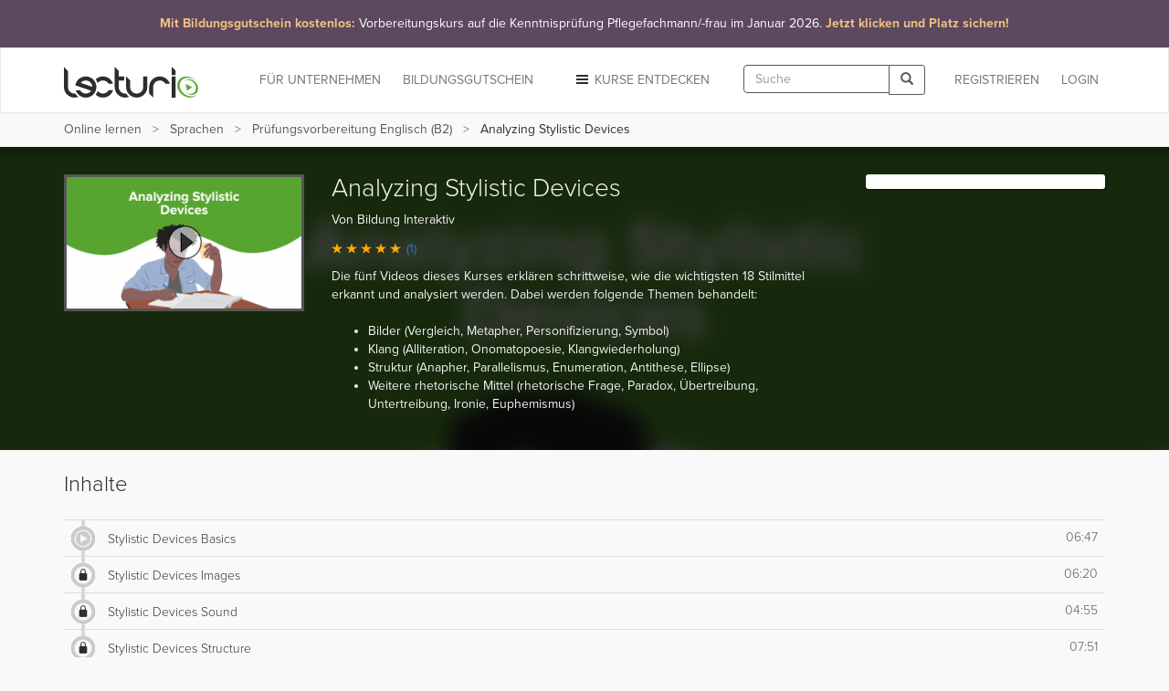

--- FILE ---
content_type: text/html; charset=utf-8
request_url: https://www.lecturio.de/sprachen/stylistic-devices.kurs
body_size: 20319
content:


















    
    



<!DOCTYPE html>
<html lang="de">
<head>
    <script src="//code.jquery.com/jquery-1.11.3.min.js"></script>
    <!-- head start -->
        <!-- SA cookie-pro-snippet start -->
<!-- OneTrust Cookies Consent Notice start -->
<script type="text/javascript" src="https://cookie-cdn.cookiepro.com/consent/6c7b6c3c-e319-4e8d-b52e-cceb5fd7d298/OtAutoBlock.js"></script>
<script src="https://cookie-cdn.cookiepro.com/scripttemplates/otSDKStub.js" data-document-language="true" type="text/javascript" charset="UTF-8" data-domain-script="6c7b6c3c-e319-4e8d-b52e-cceb5fd7d298"></script>
<script type="text/javascript">
function OptanonWrapper() { }
</script>
<!-- OneTrust Cookies Consent Notice end -->
<!-- SA cookie-pro-snippet end -->

<link rel="stylesheet" href="https://use.typekit.net/rtt6uut.css">
<!--[if lte IE 9]>
<script type="text/javascript" src="/themes/main/javascripts/addAtobFunction.js"></script><![endif]-->
<script type="text/javascript">

/* <![CDATA[ */
var globalVars = {
    isAuth: false,
    loginLink: "/anmelden.html",
    isLecturioInstitutionContext: Boolean(1)
};
  
var ApiUrls = {
    accessibleContent: atob('L2FwaS9kZS9sYXRlc3QvaHRtbDUvb3ZlcnZpZXcvYWNjZXNzaWJsZS5qc29uP3VzZXJfbGVhcm5fcHJvZ3Jlc3M9MQ=='),
    coursesInPA: atob('L2FwaS9kZS9sYXRlc3QvaHRtbDUvcGVyc29uYWwtYXJlYS9jb3Vyc2VzL3RyeS5qc29u'),
    courseRelation: atob('L2FwaS9kZS9sYXRlc3QvaHRtbDUvY291cnNlL19fUkVQTEFDRV9DT1VSU0VfSURfXy9yZWxhdGlvbi5qc29u'),
    courseContent: atob('L2FwaS9kZS9sYXRlc3QvaHRtbDUvY291cnNlL2NvbnRlbnQvX19SRVBMQUNFX0NPVVJTRV9OT1JNQUxJWkVEX1RJVExFX18uanNvbj91c2VyX2xlYXJuX3Byb2dyZXNzPTE='),
    courseLastPosition: atob('L2FwaS9kZS9sYXRlc3QvaHRtbDUvY291cnNlL19fUkVQTEFDRV9DT1VSU0VfSURfXy9sYXN0LXBvc2l0aW9uLmpzb24='),
    courseStartPosition: atob('L2FwaS9kZS9sYXRlc3QvaHRtbDUvY291cnNlL19fUkVQTEFDRV9DT1VSU0VfSURfXy9zdGFydC1wb3NpdGlvbi5qc29u')
};

var ApiUrlParamPlaceholders = {
    courseId : '__REPLACE_COURSE_ID__',
    courseNormalizedTitle: '__REPLACE_COURSE_NORMALIZED_TITLE__'
};

var WebUrls = {
    resumeUrl: atob('L19fU1VCUE9SVEFMX05PUk1BTElaRURfVElUTEVfXy9fX0xFQ1RVUkVfTk9STUFMSVpFRF9USVRMRV9fLnZvcnRyYWc/dXJsX3BhcmFtcz1fX1VSTF9QQVJBTVNfXyMvX19USU1FX18='),
    lectureCourseCombinationResumeUrl: atob('L3NwcmFjaGVuL19fTEVDVFVSRV9DT1VSU0VfQ09NQklOQVRJT05fXy9fX0xFQ1RVUkVfTk9STUFMSVpFRF9USVRMRV9fLnZvcnRyYWc/dXJsX3BhcmFtcz1fX1VSTF9QQVJBTVNfXyMvX19USU1FX18='),
    lectureAutostartUrl: atob('L19fU1VCUE9SVEFMX05PUk1BTElaRURfVElUTEVfXy9fX0xFQ1RVUkVfTk9STUFMSVpFRF9USVRMRV9fLnZvcnRyYWc='),
    certificateUrl: atob('L2RlL3VzZXIvZG93bmxvYWQvY291cnNlLWNlcnRpZmljYXRlL19fUkVQTEFDRV9DT1VSU0VfTk9STUFMSVpFRF9USVRMRV9f'),
    addCourseReview: atob('L2RlL2lucHV0L2FkZC1uZXctY291cnNlLXJldmlldy9fX1BST0RVQ1RfSURfXy9fX1BST0RVQ1RfUkFUSU5HX18='),
    previewCourseReview: atob('L2RlL2lucHV0L2NvdXJzZS1yZXZpZXcvX19QUk9EVUNUX0lEX18='),
    reviewCourseForm: atob('L2RlL3Jldmlldy9jb3Vyc2UtZm9ybS9fX1BST0RVQ1RfSURfXw==')
};

var WebUrlParamPlaceholders = {
    subportalNormalizedTitle: '__SUBPORTAL_NORMALIZED_TITLE__',
    lectureCourseCombination: '__LECTURE_COURSE_COMBINATION__',
    lectureNormalizedTitle: '__LECTURE_NORMALIZED_TITLE__',
    urlParameters: '?url_params=__URL_PARAMS__',
    time: '__TIME__',
    productId: '__PRODUCT_ID__',
    productRating: '__PRODUCT_RATING__'
};

var LectureData = {};

var jsMessages = {};

    var partner_code = '';

  var type_of_visitor = 'new';

  var playerEndLectureAB = false;
/* ]]> */
</script>

    

    <!-- Google Tag Manager -->
<script type="text/javascript">
    var dataLayer = window.dataLayer || [];
    dataLayer.push(...[])
    dataLayer.push(...[]);
    dataLayer.push({"PageType":"CoursePage","ProductID":5159,"Subportal":"sprachen","Categorie":"","ProductName":"stylistic-devices","TopLevelCourse":"englisch-b2","TotalValue":12.9});
    window.addEventListener("user.data.fetched", function(event) {
      var user = event.detail;
      var userData = {
        "UserID": 0,
        "IsCustomer": 0,
      };

      if (user.state != "v") {
        userData = {
          "UserState": user.user.access_level,
          "UserID": user.user.id,
          "IsCustomer": Number((user.user.access_level == 'premium_active' || user.user.access_level == 'premium_expired')),
        };

        if (user.user.countryCode != "") {
          userData.CountryCode = user.user.countryCode;
        }
      }
      dataLayer.push(userData);
    });
</script>

<script>(function(w,d,s,l,i){w[l]=w[l]||[];w[l].push({'gtm.start':
new Date().getTime(),event:'gtm.js'});var f=d.getElementsByTagName(s)[0],
j=d.createElement(s),dl=l!='dataLayer'?'&l='+l:'';j.async=true;j.src=
'//www.googletagmanager.com/gtm.js?id='+i+dl;f.parentNode.insertBefore(j,f);
})(window,document,'script','dataLayer','GTM-KCM2KR');</script>
<!-- End Google Tag Manager -->


        <meta property="og:title" content="Analyzing Stylistic Devices – Online Training Kurs | Lecturio" />
<meta property="og:description" content="Lernen Sie flexibel mit dem Video-Kurs &quot;Analyzing Stylistic Devices&quot;. Den Kurs können Sie am PC ✓, Tablet ✓ und auf dem Smartphone ✓ nutzen. Mit Offline-Funktion und interaktiven Quizfragen. So erreichen Sie Ihre Ziele noch schneller. Jetzt gratis testen!  " />
<meta property="og:url" content="https://www.lecturio.de/sprachen/stylistic-devices.kurs" />
<meta property="og:type" content="website" />
<meta property="og:image" content="https://assets-cdn1.lecturio.de/lecture_collection/image_large/5159_1631697859.png" />
<meta property="og:site_name" content="Lecturio" />

    <!-- head end -->
    <meta http-equiv="Content-Type" content="text/html; charset=utf-8" />

    <meta name="description" content="Lernen Sie flexibel mit dem Video-Kurs &quot;Analyzing Stylistic Devices&quot;. Den Kurs können Sie am PC ✓, Tablet ✓ und auf dem Smartphone ✓ nutzen. Mit Offline-Funktion und interaktiven Quizfragen. So erreichen Sie Ihre Ziele noch schneller. Jetzt gratis testen!  " />
<meta name="robots" content="index, follow" />

    <meta name="verify-v1" content="g/mF6/XIgpfOhTKgaOI6/3x5u8PfXjn5H/O5wio76LU="/>
    <!--[if IE]>
    <meta http-equiv="X-UA-Compatible" content="IE=edge">
    <![endif]-->
    <meta name="viewport" content="width=device-width, initial-scale=1">
    <title>Analyzing Stylistic Devices – Online Training Kurs | Lecturio</title>

    
<link rel="stylesheet" type="text/css" media="screen" href="/themes/main/stylesheets/course.css?r=ebc9ef50483f2c99a10469add336632e" />
<link rel="stylesheet" type="text/css" media="screen" href="/fonts/play-check.css?r=ebc9ef50483f2c99a10469add336632e" />
<link rel="stylesheet" type="text/css" media="screen" href="/themes/lecturio/css/jquery.fancybox.css?r=ebc9ef50483f2c99a10469add336632e" />
<!--[if lte IE 8]><link rel="stylesheet" type="text/css" media="screen" href="/themes/main/stylesheets/unsupported_ie.css" /><![endif]-->
<script src="https://assets-cdn2.lecturio.de/js/cache/666eb46429203bc8fb1018d64cb0c618.js_gz"></script>
<!--[if lt IE 9]><script src="https://oss.maxcdn.com/html5shiv/3.7.2/html5shiv.min.js"></script><![endif]-->
<!--[if lt IE 9]><script src="https://oss.maxcdn.com/respond/1.4.2/respond.min.js"></script><![endif]-->
<link rel="canonical" href="https://www.lecturio.de/sprachen/stylistic-devices.kurs" />
<link rel="icon" href="https://assets-cdn2.lecturio.de/main/images/favicon.ico" type="image/x-icon"/>
<link rel="shortcut icon" href="https://assets-cdn2.lecturio.de/main/images/favicon.ico"/>
    <script type="text/javascript">
    /* <![CDATA[ */

    function trackTiming(category, action, time, opt_label) {
                    dataLayer.push({'event': '_trackTiming', 'eventCategory': category, 'eventAction': action , 'eventLabel': opt_label, 'eventValue': time});
                        }

    function trackEvent(category, action, optLabel, optValue) {
                    dataLayer.push({'event': '_trackEvent', 'eventCategory': category, 'eventAction': action, 'eventLabel': optLabel, 'eventValue': optValue});
                    
    }
    /* ]]> */
</script>            <script type="text/javascript">
  <!--
  (function ($) {
    $(document).ready(function () {
        var service_article_content = '';
            
        
        
        
          service_article_url = 'https://www.lecturio.de/de/service-article/de_azav_kurs_pflegefachmann_januar2026';
          widget_name = '19KW48_COM_DealWeek';
          tracking_url = 'https://www.lecturio.de/de/service-article-closed/629';
          banner_type = '1';
          service_article_content = "<!-- SA de_azav_kurs_pflegefachmann_januar2026 start --> <!-- REQUIRED: Custom CSS für CI-Farben und Responsive Design (Pure CSS) -->  <style>      /* Generelle Stile für das Banner-Element (NAV/A) */      .ci-banner {          /* Hintergrundfarbe: #5C495F (Dunkles Violett/Grau) */          background-color: #5C495F;          /* Sicherstellen, dass der Banner die volle Breite einnimmt */          width: 100%;          /* Textausrichtung */          text-align: center;          /* Link als Block-Element, um den gesamten Bereich klickbar zu machen */          display: block;          /* Standard-Textfarbe (Weiß) - dient als Fallback */          color: #ffffff;          /* Übergänge für den Hover-Effekt */          transition: background-color 0.3s ease-in-out;          /* Hoher z-index, um über anderen Elementen zu liegen */          z-index: 1000;          /* Link-Unterstreichung komplett entfernen */          text-decoration: none;          /* Standard-Padding und Schriftgröße (für kleine Bildschirme) */          padding: 1rem; /* p-4 */          font-size: 1.125rem; /* text-lg */          line-height: 1.6;          box-shadow: 0 20px 25px -5px rgba(0, 0, 0, 0.1), 0 10px 10px -5px rgba(0, 0, 0, 0.04); /* shadow-xl */          cursor: pointer;      }        /* Hover-Effekt für das Banner */      .ci-banner:hover {          /* Hover-Farbe: #6C596F (Etwas heller) */          background-color: #6C596F;          /* Auch hier die Unterstreichung explizit entfernen (Link-Zustand) */          text-decoration: none;      }        /* Akzent-Text (Orange/Beige) */      .ci-banner-accent {          /* Akzentfarbe: #F2BE84 */          color: #F2BE84;          font-weight: bold;      }            /* NEU: Normale Textfarbe explizit auf Weiß setzen, um die blaue Linkfarbe zu überschreiben */      .ci-banner-normal {          color: #ffffff;      }        /* Responsive Anpassungen (Media Queries) */      /* SM: min-width: 640px */      @media (min-width: 640px) {          .ci-banner {              font-size: 1.25rem; /* sm:text-xl */          }      }      /* MD: min-width: 768px */      @media (min-width: 768px) {          .ci-banner {              padding: 1.5rem; /* md:p-6 */              font-size: 1.5rem; /* md:text-2xl */          }      }      /* LG: min-width: 1024px */      @media (min-width: 1024px) {          .ci-banner {              font-size: 1.875rem; /* lg:text-3xl */          }      }  </style>    <!-- DER BANNER-CODE SELBST: BITTE DIESEN BLOCK IN DEN BODY IHRER WEBSEITE GANZ OBEN EINFÜGEN -->  <!-- WICHTIG: Die Klasse \'ci-banner\' wird direkt im Link (a-Tag) verwendet, um den gesamten Bereich klickbar zu machen -->  <nav class=\"w-full\">      <a           href=\"https://www.lecturio.de/weiterbildung-mit-bildungsgutschein/azav-kurs/vorbereitungskurs-auf-die-kenntnisprufung-pflegefachmann-pflegefachfrau/\"           target=\"_blank\"           rel=\"noopener noreferrer\"          class=\"ci-banner\"      >          <div style=\"display: flex; flex-direction: column; align-items: center; justify-content: center;\">              <p style=\"margin: 0;\">                  <!-- Erster Akzent-Teil -->                  <span class=\"ci-banner-accent\">                      Mit Bildungsgutschein kostenlos:                   </span>                                    <!-- Normaler Teil (HAT NEUE KLASSE) -->                  <span class=\"ci-banner-normal\">                      Vorbereitungskurs auf die Kenntnisprüfung Pflegefachmann/-frau im Januar 2026.                   </span>                                    <!-- Letzter Akzent-Teil -->                  <span class=\"ci-banner-accent\">                      Jetzt klicken und Platz sichern!                  </span>              </p>          </div>      </a>  </nav> <!-- SA de_azav_kurs_pflegefachmann_januar2026 end -->";

              
        if (typeof service_article_url !== 'undefined') {
            var userTargetingWrapperHeight = 0;
            switch(banner_type) {
                case '1':
                                    $(document.body).prepend(service_article_content);
                                    $(".top_most_navbar .close, .top_most_navbar .close_top_banner").click(function() {
                        $.get(tracking_url);
                        $('.top_most_navbar').addClass('off');
                                            });
                    break;
                default :
                    $.fancybox({
                        href: service_article_url,
                        padding: 1,
                        topRatio: 1,
                        leftRatio: 0,
                        type : 'ajax',
                        helpers: {
                            overlay : null
                        },
                        afterClose: function() {
                            $.get(tracking_url);
                        },
                        keys: {
                            close: null
                        }
                    });
            }
        }
    });
  })(jQuery);
  //-->
  </script>

<link rel="apple-touch-icon" sizes="120x120" href="/images/mobile/h/apple-touch-icon.png" />
<link rel="apple-touch-icon" sizes="114x114" href="/images/mobile/h/apple-touch-icon.png" />
<link rel="apple-touch-icon" sizes="72x72" href="/images/mobile/m/apple-touch-icon.png" />
<link rel="apple-touch-icon" href="/images/mobile/l/apple-touch-icon.png" />


    <meta name="DC.creator" content="Bildung Interaktiv" /><meta name="DCTERMS.date" content="2014-02-18T09:46:14+0100 scheme=DCTERMS.W3CDTF" /><meta name="DC.publisher" content="Lecturio" /><meta name="DCTERMS.identifier" content="0791154438947" />
                <!--[if lt IE 9]>
    <link href="https://assets-cdn2.lecturio.de/main/respond-proxy.html" id="respond-proxy" rel="respond-proxy"/>
    <link href="/js/respond-proxy/respond.proxy.gif" id="respond-redirect" rel="respond-redirect"/>
    <script src="/js/respond-proxy/respond.proxy.js"></script>
    <![endif]-->
</head>
<body>
        <!-- Google Tag Manager (noscript) -->
    <noscript><iframe src="//www.googletagmanager.com/ns.html?id=GTM-KCM2KR"
                      height="0" width="0" style="display:none;visibility:hidden"></iframe></noscript>
    <!-- End Google Tag Manager (noscript) -->
    <div id="fb-root"></div>

    <!-- Modal -->
    <div class="modal fade" id="fbModal" tabindex="-1" role="dialog" aria-labelledby="fbModalLabel">
        <div class="modal-dialog" role="document">
            <div class="modal-content">
                <div class="modal-header">
                    <button type="button" class="close" data-dismiss="modal" aria-label="Close"><span aria-hidden="true">&times;</span></button>
                    <h3 class="modal-title text-left" id="fbModalLabel">Leider ist es nicht möglich sich ohne E-Mail-Adresse bei Lecturio anzumelden.</h3>
                </div>
                <div class="modal-body text-left">
                    Wie in unseren Nutzungsbedingungen festgeschrieben, ist es nicht möglich einen Lecturio Account ohne E-Mail-Adresse zu erstellen, da wir verpflichtend sind mit Ihnen zu kommunizieren zu können – beispielsweise bezüglich Änderungen unserer Nutzungsbedingungen oder für den Versand von Rechnungen.                </div>
                <div class="modal-footer">
                    <button type="button" class="btn btn-default" data-dismiss="modal">Verstanden</button>
                </div>
            </div>
        </div>
    </div>

<script type="text/javascript">
  /**
   *
   */
  function facebookConnect(registrationSource, chainedAddress, additionalUrlParams, reloadParent)
  {
    if (typeof coverPage === "function") {
      coverPage();
    }

    // additional url parameters
    var urlParams = [];

    // handle registration source
    if ((typeof registrationSource == "string") && registrationSource != "")
    {
      urlParams.push("rs=" + registrationSource);
    }

    // handle chained address
    if ((typeof chainedAddress == "string") && (chainedAddress != ""))
    {
      var address = chainedAddress;
      try
      {
        var jPlayer = $("#LecturioPlayer", window.parent.document);

        // handle player possition
        if ((jPlayer.length == 1) && (jPlayer[0].getPlayheadTime() > 0))
        {
          address += "#/" + jPlayer[0].getPlayheadTime();
        }
      }
      catch(e)
      {
      }

      urlParams.push("ca=" + encodeURIComponent(address));
    }

    // handle additional url parameters
    if (typeof additionalUrlParams == "string")
    {
      urlParams.push(additionalUrlParams);
    }

    var requiredScope = 'email';

    function enableFBButton() {
      if (typeof uncoverPage === "function") {
        uncoverPage();
      }
      $(".btn-facebook-com").removeAttr("disabled");
    }

    function validateFBPermissions(grantedScope) {
      function trimValues(arr) {
        return arr.map(function (scope) { return scope.trim(); });
      }

      var required = trimValues(requiredScope.split(','));
      var granted = trimValues(grantedScope.split(','));

      var missing = required.filter(function (scope) {
        return granted.indexOf(scope) < 0;
      });

      return missing.length === 0;
    }

    // handle facebook login
    FB.login(
      function (response)
      {
        if (response.authResponse) {
          if (!validateFBPermissions(response.authResponse.grantedScopes)) {
            enableFBButton();

            $('#fbModal').modal('show');

            return;
          }

            // forward facebook parameters
            for (key in response.authResponse) {
                urlParams.push(key + "=" + response.authResponse[key]);
            }

          var url = "https://www.lecturio.de/de/facebook/connect?" + urlParams.join("&");

          if ((typeof reloadParent == "boolean") && (reloadParent == true)) {
            window.parent.location = url;
          } else {
            window.location = url;
          }
        } else {
          enableFBButton();
        }
      },
        {
          scope: requiredScope,
          return_scopes: true,
          auth_type: 'rerequest'
        }
    );
  }

  window.fbAsyncInit = function () {
    FB.init({
      appId      : 236426506463915,
      channelUrl : '//www.lecturio.de/static/fb/channel.html',
      "cookie"   : true, // enable cookies to allow the server to access the session
      status     : true,
      xfbml      : true,  // parse XFBML,
      version    : "v13.0"
    });
  };

  // Load the SDK Asynchronously
  (function(d){
     var js, id = 'facebook-jssdk', ref = d.getElementsByTagName('script')[0];
     if (d.getElementById(id)) {return;}
     js = d.createElement('script'); js.id = id; js.async = true;
     js.src = "//connect.facebook.com/" + "de_DE" + "/sdk.js";
     ref.parentNode.insertBefore(js, ref);
   }(document));
</script>


    <script type="text/javascript">
        function disableIeMessage() {
            $.ajax({
                url: "/disable/ie/messages",
                type: "POST",
                dataType: "html"
            });
        }
    </script>
    <!--[if lte IE 8]>
    <div class="alert alert-warning alert-dismissible" role="alert">
        <button type="button" class="close" data-dismiss="alert" onclick="disableIeMessage()">
            <span aria-hidden="true">&times;</span><span class="sr-only">Close</span>
        </button>
        Ihr Browser ist veraltet und wird nicht mehr unterstützt. Bitte <a href="http://www.microsoft.com/germany/windows/internet-explorer/">aktualisieren</a> Sie Ihn oder wechseln Sie zu einem modernen Browser.
    </div>
    <![endif]-->



<!-- navbar: begin -->

<nav class="navbar navbar-default">
    <div class="container">
        <div class="row">
            <div class="col-sm-12">
                                    <!-- Brand and toggle get grouped for better mobile display -->
<div class="navbar-header">
    <button type="button" class="navbar-toggle" data-toggle="collapse"
            data-target="#bs-example-navbar-collapse-1">
        <span class="sr-only">Toggle navigation</span>
        <span class="icon-bar"></span>
        <span class="icon-bar"></span>
        <span class="icon-bar"></span>
    </button>
                    <button type="button" class="navbar-toggle navbar-search" data-toggle="collapse"
                data-target=".container-search-sm" aria-label="Toggle search">
            <span class="sr-only">Toggle search</span>
            <span class="glyphicon glyphicon-search"></span>
        </button>
        <div id="header_logo">
        <a title="Online lernen mit Lecturio - einfach, online, überall" href="/"><img alt="Home" width="148" height="52" src="https://assets-cdn2.lecturio.de/main/images/svg/bg-header-logo-green_20171017.svg" /></a>    </div>
</div>
<!-- Collect the nav links, forms, and other content for toggling -->
<div
    class="collapse navbar-collapse "
    id="bs-example-navbar-collapse-1">
                    <ul class="nav navbar-nav navbar-right">
            <li>
                <a href="/anmelden.html?rsk=course_show&rskData%5Bplatform%5D=shop&rskData%5Bsp_nt%5D=sprachen"
                   class="navbar-button login login-link">
                    Login                </a>
            </li>
        </ul>
        <ul class="nav navbar-nav navbar-right">
            <li>
                <a href="/de/auth/regflow?rsk=course_show&rskData%5Bplatform%5D=shop&rskData%5Bsp_nt%5D=sprachen&ca=https%3A%2F%2Fwww.lecturio.de%2Fsprachen%2Fstylistic-devices.kurs"
                   class="navbar-button register register-link">
                    REGISTRIEREN                </a>
            </li>
        </ul>
    
            <div class="visible-lg visible-md navbar-right">
            <form id="header_search_global" class="navbar-form hidden-md"
      role="search" action="/suche" method="get">
    <div class="input-group">
        <input id="header_lecturio_search" name="q" type="text" class="form-control" maxlength="500" placeholder="Suche">
        <span class="input-group-btn">
            <button class="btn btn-default" type="submit" aria-label="Search">
                <span class="glyphicon glyphicon-search"></span>
            </button>
        </span>
    </div>
</form>
        </div>
        <div class="visible-md">
            <button type="button" class="navbar-toggle navbar-search small-xs" data-toggle="collapse"
                    data-target=".container-search-sm" aria-label="Toggle search">
                <span class="sr-only">Toggle search</span>
                <span class="glyphicon glyphicon-search"></span>
            </button>
        </div>
    
            <ul class="nav navbar-nav navbar-right">
            <li class="dropdown">
                <a href="#" id="discover-courses-menu" class="dropdown-toggle navbar-button staple-icon"
                   data-toggle="dropdown">
                    <span class="hidden-sm hidden-md">Kurse entdecken</span>
                    <span class="hidden-xs hidden-lg">Entdecken</span>
                </a>
                <div class="dropdown-menu all-courses">
  <div class="container-fluid">
    <div class="row">
      <ul class="dropdown-menu col-xs-12 col-sm-6">
        <li class="highlight"><a href="/special/bestseller">Bestseller</a></li>
        <li class="highlight"><a href="/special/flatrates">Flatrates</a></li>
        <li class="highlight"><a href="/special/zertifizierungskurse">Zertifizierungskurse</a></li>
        <li class="highlight"><a href="/special/neu">NEU</a></li>
      </ul>
      <ul class="dropdown-menu col-xs-12 col-sm-6">
        <li><a href="/jura">Jura</a></li>
        <li><a href="/medizin">Medizin</a></li>
        <li><a href="/wirtschaft">Wirtschafts­wissenschaften</a></li>
        <li><a href="/rechnungswesen">Rechnungs­wesen & Steuern</a></li>
        <li><a href="/software">Software & Programmieren</a></li>
        <li><a href="/karriere">Berufliche Weiterbildung</a></li>
        <li><a href="/persoenlichkeitsentwicklung">Persönlichkeits­entwicklung</a></li>
        <li><a href="/kurse-auf-englisch">Kurse auf Englisch</a></li>
        <li><a href="/freizeit">Freizeit & Gesundheit</a></li>
        <li><a href="/sprachen">Sprachen</a></li>
          <li>
              <a href="/weiterbildung-mit-bildungsgutschein">
                  Online-Weiterbildung mit Bildungsgutschein
              </a>
          </li>
      </ul>
    </div>
    <div class="divider"></div>
    <div class="row">
        <div class="all-courses-bottom col-xs-12 col-sm-6">
            <span>
                <a class="small text-muted" href="/institutionen">Kurse nach Institutionen</a>            </span>
        </div>
        <div class="all-courses-bottom col-xs-12 col-sm-6">
            <span>
                <a class="small text-muted" href="/dozenten">Kurse nach Dozenten</a>            </span>
        </div>
    </div>
  </div>
</div>            </li>
        </ul>
            <ul class="nav navbar-nav navbar-right business-menu-xs">
            <li>
            <a href="/unternehmen" id="business-page-menu"
               class="navbar-button" target="_blank" >
                <span class="hidden-sm hidden-md">Für Unternehmen</span>
                <span class="hidden-xs hidden-lg">Unternehmen</span>
            </a>
        </li>
                    <li>
                <a href="/weiterbildung-mit-bildungsgutschein" id="business-page-menu"
                   class="navbar-button" target="_blank" >
                    <span class="hidden-sm hidden-md">Bildungsgutschein</span>
                    <span class="hidden-xs hidden-lg">Bildungsgutschein</span>
                </a>
            </li>
            </ul></div>
<!-- /.navbar-collapse -->                            </div>
        </div>
    </div>
</nav>
<div class="container-fluid container-search-sm collapse hidden-lg">
    <div class="container">
        <div class="row">
            <div class="col-lg-12">
                                    <form id="header_search_global_sm" class="form-search-sm hidden-lg"
      role="search" action="/suche" method="get">
    <div class="input-group">
        <input id="header_lecturio_search_sm" name="q" type="text" class="form-control" maxlength="500" placeholder="Suche">
        <span class="input-group-btn">
            <button class="btn btn-default" type="submit" aria-label="Search">
                <span class="glyphicon glyphicon-search"></span>
            </button>
        </span>
    </div>
</form>
                            </div>
        </div>
    </div>
</div>

    <script type="text/javascript">
        $(document).ready(function () {
            SearchAutocomplete.addNode("header_lecturio_search");
            SearchAutocomplete.addNode("header_lecturio_search_sm");
            $("#header_lecturio_search, #header_lecturio_search_sm").on("autocompleteselect", function (event, ui) {
                $(this).val(ui.item.value);
                $(this).closest("form").submit();
            });

            setSearchButtonState($('#header_search_global button'), true);
            setSearchButtonState($('#header_lecturio_search_sm button'), true);
            searchInputInitEvents($('#header_lecturio_search'), $('#header_search_global button'));
            searchInputInitEvents($('#header_lecturio_search_sm'), $('#header_search_global_sm button'));
        });
    </script>

<!-- navbar: end -->

<!-- user breadcrumbs start -->
    <div class="breadcrumb-container">
        <div class="container">
    <div class="row">
        <div class="col-sm-12">
            <span class="glyphicon glyphicon-chevron-left"></span>
            <ol class="breadcrumb breadcrumbs-new">
                <li class="breadcrumb_item bc_home hidden-xs">
                    <a href="/" class="breadcrumb_link" title="eLearning mit Lecturio" data-reference="/sprachen/stylistic-devices.kurs|/">Online lernen</a>
                </li>
                <li class="breadcrumb_item bc_subportal hidden-xs">
                    <a href="/sprachen" class="breadcrumb_link" title="Sprachen online lernen" data-reference="/sprachen/stylistic-devices.kurs|/sprachen">Sprachen</a>
                </li>
                <li class="breadcrumb_item bc_course visible-breadcrumb-item">
                    <a href="/sprachen/englisch-b2.kurs" class="breadcrumb_link" title="Pr&uuml;fungsvorbereitung Englisch (B2)" data-reference="/sprachen/stylistic-devices.kurs|/sprachen/englisch-b2.kurs">Pr&uuml;fungsvorbereitung Englisch (B2)</a>
                </li>
                <li class="active breadcrumb_item bc_basic_course hidden-xs">
                    Analyzing Stylistic Devices                </li>
            </ol>
         </div>
    </div>
</div>

<script type="text/javascript">
// <![CDATA[
  // fix breadcrumbs
  $('.breadcrumbs-new li:not(:first-child):not(:last-child) a').addClass('ellipsis');

  // Calculate the available space for the last element
  var parent_width = $('.breadcrumbs-new').width(),
      children_width = 0,
      last_child = $('.breadcrumbs-new li:last-child span')
  ;

  $('.breadcrumbs-new li:not(:last-child)').each(function () {
    children_width += $(this).width();
  });

  last_child.addClass('truncate last').css('max-width', (((parent_width - children_width) - (parseInt(last_child.css('padding-left'), 10) + parseInt(last_child.css('padding-right'), 10))) - 10));
// ]]>
</script>

        <div class="clr"></div>
    </div>
<!-- user breadcrumbs end -->

<!-- user flash messages start -->
<script>
    $(document).ready(function () {
        $("body").on("trial-courses-added", function (event, showRegwallAlert) {
            var alertRegWallContainer = $("div.alert-regwall");
            if (showRegwallAlert) {
                alertRegWallContainer.hide();
                $("div.container.user-flash-messages").removeClass("hidden");
                alertRegWallContainer.delay( 2000 ).slideDown( 300 );
            }

            $(".navbar-button.register")
                .removeAttr("data-toggle")
                .removeAttr("data-dismiss")
                .removeAttr("data-target")
                .html("Meine Kurse")
                .attr("href", "/de/tmp-personal-area")
                .off("click");

            $("body").off("trial-courses-added");
        });

        $.ajax({
            url: ApiUrls.accessibleContent,
            type: "POST",
            dataType: "json",
            success: function(data) {
                if (!$.isEmptyObject(data.courses)) {
                    var showRegwallAlert = false;
                    $.each(data.courses, function (index, course) {
                        var courseProgress = course.learnProgress;
                        if (
                            (courseProgress.value > 0) ||
                            (courseProgress.answeredQuestions > 0)
                        ) {
                            showRegwallAlert = true;

                            return false;
                        }
                    });
                    $("body").trigger("trial-courses-added", [showRegwallAlert]);
                }
            }
        });
    });
</script>
    <div class="container user-flash-messages hidden">
<script>
    $(document).ready(function () {
        var flashMessagesPlaceholder = $("#flash-messages-placeholder");
        var flashMessagesContainer = $("div.container.user-flash-messages");

        if (flashMessagesPlaceholder.length === 1) {
            flashMessagesPlaceholder.replaceWith(flashMessagesContainer);
        } else if ($(".above-the-fold").length === 1) {
            flashMessagesContainer.detach().prependTo(".above-the-fold");
        }

        $('.user-flash-messages .alert:not(.alert-regwall)').on('closed.bs.alert', function (event) {
            $(event.currentTarget).remove();
        });
    });
</script>
        <div class="alert alert-info alert-regwall" role="alert">
            <span style="line-height: 33px;">
                Erstellen Sie jetzt ein Profil, um Ihre Inhalte und Ihren Fortschritt zu behalten und weitere Funktionen freizuschalten.            </span>
            <span class="pull-right">
                <a href="/de/auth/regflow?rsk=course_show&rskData%5Bplatform%5D=shop&rskData%5Bsp_nt%5D=sprachen&ca=https%3A%2F%2Fwww.lecturio.de%2Fsprachen%2Fstylistic-devices.kurs" class="btn btn-default register-link">
                    Profil erstellen                </a>
            </span>
            <span class="clearfix"></span>
        </div>
<script>
    var dataLayer = dataLayer || [];

    $(document).ready(function () {
        $('.user-flash-messages .alert-regwall a.register-link').on('click', function () {
            dataLayer.push({
                "event": "trigger",
                "eventCategory": "FTTB",
                "eventAction": "user_clicked_cta_in_regalert",
                "eventLabel": "https://www.lecturio.de/sprachen/stylistic-devices.kurs",
                "eventValue": "1"
            });
        });
    });
</script>
    </div>

<!-- user flash messages end -->

<!-- content: begin -->
    

    

        <div class="bg-gray-lighter" style="min-height:110px;">
        <div class="container">
            <div class="row">
                <div class="col-sm-12">
                    <!-- SA generic_headline start -->
<div class="row" style="padding:20px 0 14px;">

    <div class="col-md-5">
        <p style="font-weight: 200;font-size: 36px;line-height: 1.2;margin-top: 2px;">Entdecken Sie, was<br class="hidden-xs hidden-sm"> Sie lernen können.</p>
        <p class="lead">Mit Videokursen für Beruf, Studium und Freizeit.</p>
    </div>
    
    <div class="col-md-7 hidden-xs hidden-sm">
    
        <div class="row">
            <div class="col-xs-4 text-center">
                <p style="margin-top: 13px;"><img src="https://d24tigbl4jyjl7.cloudfront.net/Kampagnen_2014/KW26/devices-icon.png" style="height: 40px;" alt="Verfügbarkeit"></p>
                <p>
                    <strong>Überall verfügbar</strong><br>
                    Lernen Sie am PC oder mobil auf Tablet oder Smartphone.
                </p>
            </div>
            <div class="col-xs-4 text-center">
                <p style="margin-top: 13px;"><img src="https://d24tigbl4jyjl7.cloudfront.net/Kampagnen_2014/KW26/timer-icon3.png" style="height: 40px;" alt="Tempo"></p>
                <p>
                    <strong>Eigenes Lerntempo</strong><br>
                    Wiederholen Sie, sooft Sie wollen.
                </p>
            </div>
            <div class="col-xs-4 text-center">
                <p style="margin-top: 13px;"><img src="https://d24tigbl4jyjl7.cloudfront.net/Kampagnen_2014/KW26/graph-icon.png" style="height:40px;" alt="Erfolg"></p>
                <p>
                    <strong>Schneller Lernerfolg</strong><br>
                    Lernvideos, Übungen und Quizfragen bringen Sie ans Ziel.
                </p>
            </div>
        </div>
    
    
    </div>

</div>
<!-- SA generic_headline end -->                </div>
            </div>
        </div>
    </div>


    <div class="above-the-fold">
        <div class="container" itemscope itemtype="http://schema.org/Product">
            <div class="row">
                <div class="col-xs-12 col-sm-4 col-md-3 course-image-box">
                                        <a href="javascript: void(0);" class="course-image-link register-link" id="course-image-link">
                                                <img class="img-responsive pull-left" alt="Analyzing Stylistic Devices" src="https://assets-cdn1.lecturio.de/lecture_collection/image_medium/5159_1631697858.png" /><div class="play_icon"></div>
                                            </a>
                                    </div>
                <div class="col-xs-12 col-sm-8 col-md-6">
                                                                                                                                                                                                                                                                        
<meta itemprop="name" content="Analyzing Stylistic Devices" />
    <meta itemprop="image" content="https://assets-cdn1.lecturio.de/lecture_collection/image_medium/5159_1631697858.png" />
    <meta itemprop="description" content='Die fünf Videos dieses Kurses erklären schrittweise, wie die wichtigsten 18 Stilmittel erkannt und analysiert werden. Dabei werden folgende Themen behandelt: 

Bilder (Vergleich, Metapher, Personifizierung, Symbol)
Klang (Alliteration, Onomatopoesie, Klangwiederholung)
Struktur (Anapher, Parallelismus, Enumeration, Antithese, Ellipse)
Weitere rhetorische Mittel (rhetorische Frage, Paradox, Übertreibung, Untertreibung, Ironie, Euphemismus)
' />
<meta itemprop="releaseDate" content="2014-02-18" />


    <div itemprop="aggregateRating" itemscope itemtype="http://schema.org/AggregateRating">
        <meta itemprop="reviewCount" content="1" />
        <meta itemprop="ratingValue" content="5" />
        <meta itemprop="bestRating" content="5" />
        <meta itemprop="worstRating" content="1" />
    </div>
    <div itemprop="offers" itemscope itemtype="http://schema.org/Offer">
        <meta itemprop="price" content="1,29" />
                    <meta itemprop="category" content="month-price" />
            </div>

<div itemprop="review" itemscope itemtype="http://schema.org/Review">
    <meta itemprop="author" content="Bildung Interaktiv"/>
    </div>
                    <h1>Analyzing Stylistic Devices</h1>
                    Von  Bildung Interaktiv
                    <br/>

                                                                <p class="course_rating">
                            <button data-toggle="modal" data-target="#review_modal" class="button-link rating_container">
                                <span class="rating_container ratings_histogram">

<span class="icon-rating icon-rating-star text-orange"></span><span class="icon-rating icon-rating-star text-orange"></span><span class="icon-rating icon-rating-star text-orange"></span><span class="icon-rating icon-rating-star text-orange"></span><span class="icon-rating icon-rating-star text-orange"></span>
<span class="rating-number">(1)</span>
</span>
<link rel="stylesheet" type="text/css" media="screen" href="/fonts/review-stars.css" />

                            </button>
                        </p>
                    

                                        Die fünf Videos dieses Kurses erklären schrittweise, wie die wichtigsten 18 Stilmittel erkannt und analysiert werden. Dabei werden folgende Themen behandelt: <br /><br />
<ul>
<li>Bilder (Vergleich, Metapher, Personifizierung, Symbol)</li>
<li>Klang (Alliteration, Onomatopoesie, Klangwiederholung)</li>
<li>Struktur (Anapher, Parallelismus, Enumeration, Antithese, Ellipse)</li>
<li>Weitere rhetorische Mittel (rhetorische Frage, Paradox, Übertreibung, Untertreibung, Ironie, Euphemismus)</li>
</ul>
                </div>

                                <div class="col-xs-12 col-sm-12 col-md-3 action-box">
                                                                                                                                                            
<div id="cta-content" class="cta-content-container"></div>


<script id="NOT-IN-CONTENT-NOTFREE-STARTABLE" type="text/x-handlebars-template">
    <a href="javascript: void(0);" class="btn btn-lg btn-success btn-block btn-login" onclick="putCourseInTrial();">
        Kurs gratis testen    </a>
    <hr/><div class="buy-button-container text-center">
    <div class="row">
        <div class="col-lg-12">
            <a class="btn btn-buy btn-buy-white btn-block buffer-top-20-md btn-default " id="checkout-btn" rel="nofollow" href="https://www.lecturio.de/de/payment/buy/abo/course/tJ0">Freischalten für <span class="price"><span class="price-with-currency">1,29 <span class="currency-symbol">€</span></span> mtl.</span></a>        </div>
    </div>
</div>
<div class="text-center trustedshops-container">
    <a href="https://www.trustedshops.de/bewertung/info_X9B6ACED00D6B58B0C1B69F7C1E4A84A2.html" class="trustedshops-logo" aria-label="Trusted Shops" target="_blank"></a>&nbsp;&nbsp;
    <a  href="javascript:void(0);" data-toggle="modal" data-target="#popup-geld-zuruck-garantie" class="trustedshops-guarantee-de" aria-label="Money back guarantee" target="_blank"></a>&nbsp;&nbsp;
    </div></script>

<script id="NOT-IN-CONTENT-NOTFREE-NOTSTARTABLE" type="text/x-handlebars-template">
    <div class="buy-button-container text-center">
    <div class="row">
        <div class="col-lg-12">
            <a class="btn btn-buy btn-buy-white btn-block buffer-top-20-md btn-success btn-lg " id="checkout-btn" rel="nofollow" href="https://www.lecturio.de/de/payment/buy/abo/course/tJ0">Freischalten für <span class="price"><span class="price-with-currency">1,29 <span class="currency-symbol">€</span></span> mtl.</span></a>        </div>
    </div>
</div>
<div class="text-center trustedshops-container">
    <a href="https://www.trustedshops.de/bewertung/info_X9B6ACED00D6B58B0C1B69F7C1E4A84A2.html" class="trustedshops-logo" aria-label="Trusted Shops" target="_blank"></a>&nbsp;&nbsp;
    <a  href="javascript:void(0);" data-toggle="modal" data-target="#popup-geld-zuruck-garantie" class="trustedshops-guarantee-de" aria-label="Money back guarantee" target="_blank"></a>&nbsp;&nbsp;
    </div></script>

<script id="NOT-IN-CONTENT-FREE-LOGGED" type="text/x-handlebars-template">
    <a href="javascript: void(0);" class="btn btn-lg btn-success btn-block btn-login" onclick="putCourseInTrial();">
        <span class="hidden-md hidden-sm">Diesen</span> Kurs belegen    </a>
    <hr/><div class="buy-button-container text-center">
    <div class="row">
        <div class="col-lg-12">
            <a class="btn btn-buy btn-buy-white btn-block buffer-top-20-md btn-default " id="checkout-btn" rel="nofollow" href="https://www.lecturio.de/de/payment/buy/abo/course/tJ0">Freischalten für <span class="price"><span class="price-with-currency">1,29 <span class="currency-symbol">€</span></span> mtl.</span></a>        </div>
    </div>
</div>
<div class="text-center trustedshops-container">
    <a href="https://www.trustedshops.de/bewertung/info_X9B6ACED00D6B58B0C1B69F7C1E4A84A2.html" class="trustedshops-logo" aria-label="Trusted Shops" target="_blank"></a>&nbsp;&nbsp;
    <a  href="javascript:void(0);" data-toggle="modal" data-target="#popup-geld-zuruck-garantie" class="trustedshops-guarantee-de" aria-label="Money back guarantee" target="_blank"></a>&nbsp;&nbsp;
    </div></script>

<script id="NOT-IN-CONTENT-FREE-NOT-LOGGED" type="text/x-handlebars-template">
    <a href="javascript: void(0);" class="btn btn-lg btn-success btn-block btn-login" onclick="putCourseInTrial();">
        <span class="hidden-md hidden-sm">Diesen</span> Kurs belegen    </a>
    <hr/><div class="buy-button-container text-center">
    <div class="row">
        <div class="col-lg-12">
            <a class="btn btn-buy btn-buy-white btn-block buffer-top-20-md btn-default " id="checkout-btn" rel="nofollow" href="https://www.lecturio.de/de/payment/buy/abo/course/tJ0">Freischalten für <span class="price"><span class="price-with-currency">1,29 <span class="currency-symbol">€</span></span> mtl.</span></a>        </div>
    </div>
</div>
<div class="text-center trustedshops-container">
    <a href="https://www.trustedshops.de/bewertung/info_X9B6ACED00D6B58B0C1B69F7C1E4A84A2.html" class="trustedshops-logo" aria-label="Trusted Shops" target="_blank"></a>&nbsp;&nbsp;
    <a  href="javascript:void(0);" data-toggle="modal" data-target="#popup-geld-zuruck-garantie" class="trustedshops-guarantee-de" aria-label="Money back guarantee" target="_blank"></a>&nbsp;&nbsp;
    </div></script>

<script id="IN-CONTENT-TRIAL-NO-PROGRESS" type="text/x-handlebars-template">
    <a href="javascript: void(0);" class="btn btn-lg btn-success btn-block btn-login" onclick="beginCourse();">
        Kurs starten    </a>
    <hr/><div class="buy-button-container text-center">
    <div class="row">
        <div class="col-lg-12">
            <a class="btn btn-buy btn-buy-white btn-block buffer-top-20-md btn-default " id="checkout-btn" rel="nofollow" href="https://www.lecturio.de/de/payment/buy/abo/course/tJ0">Freischalten für <span class="price"><span class="price-with-currency">1,29 <span class="currency-symbol">€</span></span> mtl.</span></a>        </div>
    </div>
</div>
<div class="text-center trustedshops-container">
    <a href="https://www.trustedshops.de/bewertung/info_X9B6ACED00D6B58B0C1B69F7C1E4A84A2.html" class="trustedshops-logo" aria-label="Trusted Shops" target="_blank"></a>&nbsp;&nbsp;
    <a  href="javascript:void(0);" data-toggle="modal" data-target="#popup-geld-zuruck-garantie" class="trustedshops-guarantee-de" aria-label="Money back guarantee" target="_blank"></a>&nbsp;&nbsp;
    </div>    <hr />
    <h5>Lernfortschritt</h5>
    {{#if progress.isGlobalTimeBoxAvailable}}
        <div class="timebox-progress-bar">
            <div class="text-muted small">
    {{progress.value}} % abgeschlossen</div>

<div class="progress progress-sm">
    <div class="progress-bar progress-bar-success {{#if progress.isLearningOnTrack}} full-rounded {{/if}} {{#xIf progress.isTimeBoxAvailable "==" false}} full-rounded {{/xIf}}" role="progressbar"
         style="width: {{progress.value}}%;"></div>
    <div class="progress-bar progress-bar-striped bg-gray-muted {{#xIf progress.value "==" false}} full-rounded {{/xIf}}" role="progressbar"
         style="width: {{progress.diffToIdealProgress}}%"></div>
    <span data-toggle="tooltip" data-placement="top" title="{{progress.progressTooltipMessage}}"
          class="glyphicon glyphicon-info-sign timebox-tooltip {{#xIf progress.isTimeBoxAvailable "==" false}} hidden {{/xIf}} {{#xIf progress.diffToIdealProgress "==" 0}} {{#xIf progress.value "<" 10}} margin-left: 0; {{/xIf}} {{/xIf}}">
    </span>
</div>        </div>
    {{else}}
        <div class="text-muted small">
    {{progress.value}} % abgeschlossen</div>

<div class="progress progress-sm">
    <div class="progress-bar progress-bar-success full-rounded" role="progressbar"
         style="width: {{progress.value}}%;"></div>
    <div class="progress-bar progress-bar-striped bg-gray-muted " role="progressbar"
         style="width: 0%"></div>
    <span data-toggle="tooltip" data-placement="top" title=""
          class="glyphicon glyphicon-info-sign timebox-tooltip hidden ">
    </span>
</div>    {{/if}}
    <p class="text-muted small">
        {{progress.totalFinishedLectureUnits}} von {{progress.totalLectureUnits}} Vorträgen abgeschlossen        {{#if progress.totalQuestions}}
            <br/>
            {{progress.answeredQuestions}} von {{progress.totalQuestions}} Quizfragen beantwortet        {{else}}
            Keine Quizfragen enthalten        {{/if}}
    </p>
</script>

<script id="IN-CONTENT-TRIAL-PROGRESS-LOGGED" type="text/x-handlebars-template">
    <a href="javascript: void(0);" class="btn btn-lg btn-success btn-block btn-login" onclick="resumeTrialCourseLastLecture();">
        Fortsetzen    </a>
    <hr/><div class="buy-button-container text-center">
    <div class="row">
        <div class="col-lg-12">
            <a class="btn btn-buy btn-buy-white btn-block buffer-top-20-md btn-default " id="checkout-btn" rel="nofollow" href="https://www.lecturio.de/de/payment/buy/abo/course/tJ0">Freischalten für <span class="price"><span class="price-with-currency">1,29 <span class="currency-symbol">€</span></span> mtl.</span></a>        </div>
    </div>
</div>
<div class="text-center trustedshops-container">
    <a href="https://www.trustedshops.de/bewertung/info_X9B6ACED00D6B58B0C1B69F7C1E4A84A2.html" class="trustedshops-logo" aria-label="Trusted Shops" target="_blank"></a>&nbsp;&nbsp;
    <a  href="javascript:void(0);" data-toggle="modal" data-target="#popup-geld-zuruck-garantie" class="trustedshops-guarantee-de" aria-label="Money back guarantee" target="_blank"></a>&nbsp;&nbsp;
    </div>    <hr />
    <h5>Lernfortschritt</h5>
    {{#if progress.isGlobalTimeBoxAvailable}}
        <div class="timebox-progress-bar">
            <div class="text-muted small">
    {{progress.value}} % abgeschlossen</div>

<div class="progress progress-sm">
    <div class="progress-bar progress-bar-success {{#if progress.isLearningOnTrack}} full-rounded {{/if}} {{#xIf progress.isTimeBoxAvailable "==" false}} full-rounded {{/xIf}}" role="progressbar"
         style="width: {{progress.value}}%;"></div>
    <div class="progress-bar progress-bar-striped bg-gray-muted {{#xIf progress.value "==" false}} full-rounded {{/xIf}}" role="progressbar"
         style="width: {{progress.diffToIdealProgress}}%"></div>
    <span data-toggle="tooltip" data-placement="top" title="{{progress.progressTooltipMessage}}"
          class="glyphicon glyphicon-info-sign timebox-tooltip {{#xIf progress.isTimeBoxAvailable "==" false}} hidden {{/xIf}} {{#xIf progress.diffToIdealProgress "==" 0}} {{#xIf progress.value "<" 10}} no-margin {{/xIf}} {{/xIf}}">
    </span>
</div>        </div>
    {{else}}
        <div class="text-muted small">
    {{progress.value}} % abgeschlossen</div>

<div class="progress progress-sm">
    <div class="progress-bar progress-bar-success full-rounded" role="progressbar"
         style="width: {{progress.value}}%;"></div>
    <div class="progress-bar progress-bar-striped bg-gray-muted " role="progressbar"
         style="width: 0%"></div>
    <span data-toggle="tooltip" data-placement="top" title=""
          class="glyphicon glyphicon-info-sign timebox-tooltip hidden ">
    </span>
</div>    {{/if}}
    <p class="text-muted small">
        {{progress.totalFinishedLectureUnits}} von {{progress.totalLectureUnits}} Vorträgen abgeschlossen        {{#if progress.totalQuestions}}
            <br/>
            {{progress.answeredQuestions}} von {{progress.totalQuestions}} Quizfragen beantwortet        {{else}}
            Keine Quizfragen enthalten        {{/if}}
    </p>
</script>

<script id="IN-CONTENT-OWNED-NO-PROGRESS" type="text/x-handlebars-template">
    <a href="javascript: void(0);" class="btn btn-lg btn-success btn-block btn-login" onclick="putCourseInTrialAndBeginCourse();">
        Kurs starten    </a>
    <hr />
    <h5>Lernfortschritt</h5>
    {{#if progress.isGlobalTimeBoxAvailable}}
        <div class="timebox-progress-bar">
            <div class="text-muted small">
    {{progress.value}} % abgeschlossen</div>

<div class="progress progress-sm">
    <div class="progress-bar progress-bar-success {{#if progress.isLearningOnTrack}} full-rounded {{/if}} {{#xIf progress.isTimeBoxAvailable "==" false}} full-rounded {{/xIf}}" role="progressbar"
         style="width: {{progress.value}}%;"></div>
    <div class="progress-bar progress-bar-striped bg-gray-muted {{#xIf progress.value "==" false}} full-rounded {{/xIf}}" role="progressbar"
         style="width: {{progress.diffToIdealProgress}}%"></div>
    <span data-toggle="tooltip" data-placement="top" title="{{progress.progressTooltipMessage}}"
          class="glyphicon glyphicon-info-sign timebox-tooltip {{#xIf progress.isTimeBoxAvailable "==" false}} hidden {{/xIf}} {{#xIf progress.diffToIdealProgress "==" 0}} {{#xIf progress.value "<" 10}} no-margin {{/xIf}} {{/xIf}}">
    </span>
</div>        </div>
    {{else}}
        <div class="text-muted small">
    {{progress.value}} % abgeschlossen</div>

<div class="progress progress-sm">
    <div class="progress-bar progress-bar-success full-rounded" role="progressbar"
         style="width: {{progress.value}}%;"></div>
    <div class="progress-bar progress-bar-striped bg-gray-muted " role="progressbar"
         style="width: 0%"></div>
    <span data-toggle="tooltip" data-placement="top" title=""
          class="glyphicon glyphicon-info-sign timebox-tooltip hidden ">
    </span>
</div>    {{/if}}
    <p class="text-muted small">
        {{progress.totalFinishedLectureUnits}} von {{progress.totalLectureUnits}} Vorträgen abgeschlossen        {{#if progress.totalQuestions}}
            <br/>
            {{progress.answeredQuestions}} von {{progress.totalQuestions}} Quizfragen beantwortet        {{else}}
            Keine Quizfragen enthalten        {{/if}}
    </p>
    <p class="text-muted small">
        {{#if progress.examState}}
            {{#xIf progress.examState "===" "failed"}}
                                    <i class="icon fa-times-circle failed" aria-hidden="true"></i>
                    Abschlusstest nicht bestanden                            {{/xIf}}
            {{#xIf progress.examState "===" "passed"}}
                                    <i class="icon fa-check-circle completed" aria-hidden="true"></i>
                    Abschlusstest bestanden                            {{/xIf}}
            {{#xIf progress.examState "===" "not-completed"}}
                <i class="icon fa-circle not-attempted" aria-hidden="true"></i>
                Abschlusstest nicht gestartet            {{/xIf}}
        {{/if}}
    </p>
</script>

<script type="text/javascript">
    var courseStaticData = {};
    var hasFreeLectures = 0;
    $(document).ready(function () {
        hasFreeLectures = $('td[data-lecture-free="true"]').length;
        courseStaticData.id = 5159;
        courseStaticData.free = false;
        courseStaticData.hasFreeLectures = (hasFreeLectures > 0);
        courseStaticData.isPackage = false;
        courseStaticData.buyURL = '/de/payment/buy/abo/course/tJ0';
        courseStaticData.parentCourseIds = [5161,5321,6708];
        courseStaticData.generalPublic = true;
    });
</script>
<script type="text/javascript">
    var dataLayer = dataLayer || [];

    var resumeUrl = '';

    var trailCourses = new Lecturio.TrailCourses();

    function courseImageLoadCtaAction(buttonHtml)
    {
        var courseImageLink = $("#course-image-link");
        if (courseImageLink.length == 0) {
            return false;
        }
        var callback = $(buttonHtml).attr("onclick");
        if (typeof callback !== "undefined") {
            courseImageLink.click(function () {
                eval(callback);
            });
        } else {
            courseImageLink.click(function () {
                window.location.href = $(buttonHtml).find("#checkout-btn").attr("href");
            });
        }
    }

    function putCourseInTrial() {
        trailCourses.showFlashMessage = true;
        // add the course in local storage
        trailCourses.add([courseStaticData.id], function () {
            window.location.reload();
        });
    }

    function beginCourseUrl()
    {
        return $('td[data-playable="true"]').first().find("a.item-link").attr('href');
    }

    function beginCourse() {
                var url = beginCourseUrl();
        dataLayer.push({
            "event": "trigger",
            "eventCategory": "FTTB",
            "eventAction": "user_started_course_in_trial",
            "eventLabel": "5159",
            "eventValue": "1"
        });
        window.location.href = url;
    }

    function putCourseInTrialAndBeginCourse()
    {
        trailCourses.showFlashMessage = false;
        trailCourses.startCourse([courseStaticData.id], beginCourse);
    }

    function resumeTrialCourseLastLecture() {
        var playables = $('td[data-playable="true"]');
        var href = window.location.href;
        $.each(playables, function (i) {
            var linkElement = $(this).find("a.item-link");
            var lectureProgress = linkElement.attr("data-progress");

            if (lectureProgress != 0 && lectureProgress != 1) {
                href = linkElement.attr('href');
                return false;
            } else {
                var nextLectureKey = ++i;
                if (lectureProgress == 1 && (nextLectureKey in playables)) {
                    if ($(playables[nextLectureKey]).find("a.item-link").attr("data-progress") != 1) {
                        href = $(playables[nextLectureKey]).find("a.item-link").attr("href");
                        return false;
                    }
                }
            }
        });

        window.location.href = href;
    }

    function resumeCourseLastLecture() {
            window.location.href = resumeUrl;
    }

    function renderCTATemplate(templateId, data) {
        var source   = $('#' + templateId).html();
        var template = Handlebars.compile(source);
        var html     = template(data);
        $('#cta-content').html(html);

        courseImageLoadCtaAction(html);
        if ($(".timebox-tooltip").length && ($.isFunction($.fn.tooltip))) {
            $(".timebox-tooltip").tooltip();
        }
    }

    function renderDefault() {
        $('#no-cta').removeClass('hide');
    }

    function renderState(state, data)
    {
        switch (state) {
            case 'NOT-IN-CONTENT-NOTFREE-STARTABLE' :
                renderCTATemplate(state, {});
                break;

            case 'NOT-IN-CONTENT-FREE-LOGGED' :
            case 'NOT-IN-CONTENT-FREE-NOT-LOGGED':
            case 'NOT-IN-CONTENT-NOTFREE-NOTSTARTABLE' :
                renderCTATemplate(state, {});
                break;

            case 'IN-CONTENT-OWNED-NO-PROGRESS' :
            case 'IN-CONTENT-TRIAL-NO-PROGRESS' :
            case 'IN-CONTENT-TRIAL-PROGRESS-LOGGED' :
                renderCTATemplate(state, data);
                break;

            default :
                if ($('#learn-progress').length) {
                    renderCTATemplate('learn-progress', data);
                }

                renderDefault();
                break;
        }
    }

    $(document).ready(function () {
            showAjaxSpinner($('#cta-content'));

            var courseStateUrl = ApiUrls.courseRelation;
            courseStateUrl = courseStateUrl.replace(ApiUrlParamPlaceholders.courseId, courseStaticData.id);

            $.get(courseStateUrl, function (data) {
                var progress = {
                    value: 0,
                    answeredQuestions: 0,
                    totalQuestions: 0
                };

                var state = data.relation.state;

                                if (state != 'available') {
                    progress = data.learnProgress;
                }

                if (state == 'owned') {
                    $('.lecture-icon.available').removeClass('hidden');
                    $('.lecture-icon.locked').addClass('hidden');

                    // Fix for courses that have lecture purchasable state = "purchasable" and not free
                    $.each($('.js-lecture-content'), function(index, item) {
                        $(item).attr('data-playable', true);
                    });

                }

                
                var userCourseData = { 'progress': progress, 'state': state };

                if (!$.isEmptyObject(data.lastWatchedLectureData)) {
                  var urlBuilder = new UrlBuilder();
                  var resumeUrlParameters = {};
                  var urlWithPlaceHolders;
                  switch (data.lastWatchedLectureData.lectureCollectionType) {
                    case 'l':
                    case 'g':
                    case 'c':
                      urlWithPlaceHolders = WebUrls.lectureCourseCombinationResumeUrl;
                      resumeUrlParameters[WebUrlParamPlaceholders.lectureCourseCombination] = data.lastWatchedLectureData.courseNormalizedTitle;
                      break;

                    default :
                      urlWithPlaceHolders = WebUrls.resumeUrl;
                      break;
                  }

                  resumeUrlParameters[WebUrlParamPlaceholders.subportalNormalizedTitle] = data.lastWatchedLectureData.subportalName;
                  resumeUrlParameters[WebUrlParamPlaceholders.lectureNormalizedTitle]   = data.lastWatchedLectureData.normalizedTitle;
                  resumeUrlParameters[WebUrlParamPlaceholders.urlParameters]            = '?ref=uebersicht';
                  resumeUrlParameters[WebUrlParamPlaceholders.time]                     = data.lastWatchedLectureData.seconds;
  
                  var url = urlBuilder.generate(urlWithPlaceHolders, resumeUrlParameters);

                  resumeUrl = url;
                }

                var courseState = new UserCourseState(courseStaticData, userCourseData);
                var userCourseState = courseState.getState();
                renderState(userCourseState, userCourseData);

                progress.userState = state;
                $(document).trigger('update-learn-progress', progress);
            }).always(function() {
                hideAjaxSpinner();
            });
    });

</script>

                </div>
                            </div>
        </div>
    </div>

    <div class="container" id="course-content">
    <div class="row">
        <div class="col-xs-12">
            <h2 class="h3 content-heading">Inhalte</h2>
            <div class="">
                                    <div class="collection">
                        <div id="lecture_collection_container2" class="collection">


  <table class="table">
    <tbody>
                                      <tr>
<td class="vert-align item-background js-lecture-content" data-lecture-id="10145" data-lecture-free="true" data-playable="true">
            <div class="progress-line"></div>
                <a class="item-link" href="/sprachen/stylistic-devices-basics.vortrag" title="Stylistic Devices Basics">
        <span class="lecture-icon-container pull-left">
        <span class="lecture-icon available">
            <img class="img-responsive media-object" alt="play symbol" src="https://assets-cdn2.lecturio.de/main/images/learn_progress/icon_1@2x.png" />        </span>
        <span class="lecture-icon locked hidden">
            <img class="img-responsive media-object" alt="lecture locked" src="/themes/main/images/learn_progress/lecture-locked.png" />        </span>
    </span>
    <span class="title">
        Stylistic Devices Basics
            </span>
            </a>
    </td>
<td class="vert-align text-right text-muted">
  <span class="item-duration-new-formatted">
          06:47      </span>
</td>

</tr>
                                        <tr>
<td class="vert-align item-background js-lecture-content" data-lecture-id="10146" data-lecture-free="false" data-playable="false">
            <div class="progress-line"></div>
                <a class="item-link" href="/sprachen/stylistic-devices-images.vortrag" title="Stylistic Devices Images">
        <span class="lecture-icon-container pull-left">
        <span class="lecture-icon available hidden">
            <img class="img-responsive media-object" alt="play symbol" src="https://assets-cdn2.lecturio.de/main/images/learn_progress/icon_1@2x.png" />        </span>
        <span class="lecture-icon locked">
            <img class="img-responsive media-object" alt="lecture locked" src="/themes/main/images/learn_progress/lecture-locked.png" />        </span>
    </span>
    <span class="title">
        Stylistic Devices Images
            </span>
            </a>
    </td>
<td class="vert-align text-right text-muted">
  <span class="item-duration-new-formatted">
          06:20      </span>
</td>

</tr>
                                        <tr>
<td class="vert-align item-background js-lecture-content" data-lecture-id="10147" data-lecture-free="false" data-playable="false">
            <div class="progress-line"></div>
                <a class="item-link" href="/sprachen/stylistic-devices-sound.vortrag" title="Stylistic Devices Sound">
        <span class="lecture-icon-container pull-left">
        <span class="lecture-icon available hidden">
            <img class="img-responsive media-object" alt="play symbol" src="https://assets-cdn2.lecturio.de/main/images/learn_progress/icon_1@2x.png" />        </span>
        <span class="lecture-icon locked">
            <img class="img-responsive media-object" alt="lecture locked" src="/themes/main/images/learn_progress/lecture-locked.png" />        </span>
    </span>
    <span class="title">
        Stylistic Devices Sound
            </span>
            </a>
    </td>
<td class="vert-align text-right text-muted">
  <span class="item-duration-new-formatted">
          04:55      </span>
</td>

</tr>
                                        <tr>
<td class="vert-align item-background js-lecture-content" data-lecture-id="10148" data-lecture-free="false" data-playable="false">
            <div class="progress-line"></div>
                <a class="item-link" href="/sprachen/stylistic-devices-structure.vortrag" title="Stylistic Devices Structure">
        <span class="lecture-icon-container pull-left">
        <span class="lecture-icon available hidden">
            <img class="img-responsive media-object" alt="play symbol" src="https://assets-cdn2.lecturio.de/main/images/learn_progress/icon_1@2x.png" />        </span>
        <span class="lecture-icon locked">
            <img class="img-responsive media-object" alt="lecture locked" src="/themes/main/images/learn_progress/lecture-locked.png" />        </span>
    </span>
    <span class="title">
        Stylistic Devices Structure
            </span>
            </a>
    </td>
<td class="vert-align text-right text-muted">
  <span class="item-duration-new-formatted">
          07:51      </span>
</td>

</tr>
                                        <tr>
<td class="vert-align item-background js-lecture-content" data-lecture-id="10149" data-lecture-free="false" data-playable="false">
            <div class="progress-line"></div>
                <a class="item-link" href="/sprachen/stylistic-devices-miscellaneous.vortrag" title="Stylistic Devices Miscellaneous">
        <span class="lecture-icon-container pull-left">
        <span class="lecture-icon available hidden">
            <img class="img-responsive media-object" alt="play symbol" src="https://assets-cdn2.lecturio.de/main/images/learn_progress/icon_1@2x.png" />        </span>
        <span class="lecture-icon locked">
            <img class="img-responsive media-object" alt="lecture locked" src="/themes/main/images/learn_progress/lecture-locked.png" />        </span>
    </span>
    <span class="title">
        Stylistic Devices Miscellaneous
            </span>
            </a>
    </td>
<td class="vert-align text-right text-muted">
  <span class="item-duration-new-formatted">
          07:22      </span>
</td>

</tr>
                      </tbody>
  </table>
  <div class="clr"></div>

  


</div>
                    </div>
                                                        <table class="table questionnaire-table">
                            <tbody>
                                <tr class="lkf" data-course-id="5159">
        <td
                        class="vert-align">
            <span class="text-muted icon icon-checkmark-circled"></span>
            <a class="item-link"
               rel="nofollow"
               href="/de/quiz/stylistic-devices"
               title="Analyzing Stylistic Devices">
              <span class="title questionnaire-title">
                                        Quiz zum Kurs „Analyzing Stylistic Devices“                                </span>
            </a>
        </td>
    </tr>
                            </tbody>
                        </table>
                                                </div>
        </div>
    </div>
</div>


    <hr/>

    <div class="container">
        <div class="row">
            <div class="col-xs-12">
                <h2 class="h3">Details</h2>
                <ul>
                    <li><strong>Enthaltene Vorträge:</strong>  5</li>
                    <li><strong>Laufzeit:</strong> 0:33 h</li>
                                            <li><strong>Enthaltene Quizfragen:</strong> 6</li>
                                                                <li><strong>Enthaltene Lernmaterialien:</strong> 5</li>
                                    </ul>
                            </div>
        </div>
    </div>

            <hr>
        
<div class="container" data-order='{ "xs": { "col": "left", "order": 11 }, "default": { "col": "left", "order": 7 } }'>
    <div class="row">
      <div class="col-xs-12">
      <h3>Diese Kurse könnten Sie interessieren</h3>
      </div>
            <div class="col-xs-6 col-sm-4 col-md-3">
        <a class="tile-course" href="/sprachen/englisch-abitur.kurs?us=c" rel="nofollow" >
          <div class="tile-course-box panel panel-default">
            <div class="image-container">
                <img alt="Englisch Abiturvorbereitung" class="img-responsive" src="https://assets-cdn1.lecturio.de/lecture_collection/image_medium/5321_1631697069.png" /><div class="play_icon"></div>            </div>
            <div class="course-title">
                Englisch Abiturvorbereitung            </div>
            <div class="course-text small text-muted">
                 Bildung Interaktiv            </div>
            <div class="rating_container">
                
<span class="icon-rating icon-rating-star text-orange"></span><span class="icon-rating icon-rating-star text-orange"></span><span class="icon-rating icon-rating-star text-orange"></span><span class="icon-rating icon-rating-star text-orange"></span><span class="icon-rating icon-rating-star-half text-orange"></span>
  <span>(19)</span>
            </div>
            <div class="course-price">
                <del class="text-muted"><span class="price"><span class="price-with-currency">20,41 <span class="currency-symbol">€</span></span> mtl.</span></del>
                <span class="price"><span class="price-with-currency">8,99 <span class="currency-symbol">€</span></span> mtl.</span>            </div>
            <div class="discount-percent small">
              Sie sparen 56 %            </div>
          </div>
        </a>
      </div>
            <div class="col-xs-6 col-sm-4 col-md-3">
        <a class="tile-course" href="/sprachen/englisch-b2.kurs?us=c" rel="nofollow" >
          <div class="tile-course-box panel panel-default">
            <div class="image-container">
                <img alt="Prüfungsvorbereitung Englisch (B2)" class="img-responsive" src="https://assets-cdn1.lecturio.de/lecture_collection/image_medium/5161_1631697517.png" /><div class="play_icon"></div>            </div>
            <div class="course-title">
                Prüfungsvorbereitung Englisch (B2)            </div>
            <div class="course-text small text-muted">
                 Bildung Interaktiv            </div>
            <div class="rating_container">
                
<span class="icon-rating icon-rating-star text-orange"></span><span class="icon-rating icon-rating-star text-orange"></span><span class="icon-rating icon-rating-star text-orange"></span><span class="icon-rating icon-rating-star text-orange"></span><span class="icon-rating icon-rating-star-half text-orange"></span>
  <span>(11)</span>
            </div>
            <div class="course-price">
                <del class="text-muted"><span class="price"><span class="price-with-currency">9,93 <span class="currency-symbol">€</span></span> mtl.</span></del>
                <span class="price"><span class="price-with-currency">5,99 <span class="currency-symbol">€</span></span> mtl.</span>            </div>
            <div class="discount-percent small">
              Sie sparen 40 %            </div>
          </div>
        </a>
      </div>
          </div>
</div>

    
    <div class="container">
        <h2 class="h3">Dozenten <small>des Kurses Analyzing Stylistic Devices</small></h2>
                    <div class="media eauthor">
    <img alt=" Bildung Interaktiv" class="media-object img-circle pull-left" width="64" height="64" src="https://assets-cdn1.lecturio.de/profile/38908_1373738793_n.png" />    <div class="media-body">
        <h3 class="h4 media-heading"> Bildung Interaktiv</h3>
        <p>BildungInteraktiv – das sind Thomas Pelnasch und Robert Schatz . Als professionelle Wissensvermittler besitzen sie zusammen über 20 Jahren Erfahrung in der Lehre an Gymnasien, Hochschulen und der betrieblichen Weiterbildung in den Bereichen Englisch, Französisch und Wirtschaft.    </div>
</div>

            </div>

            <!-- Ratings and Reviews -->
        <hr/>
        <div class="container medicine-ratings-container">
            <div class="row">
                <div class="col-xs-12 col-md-4 col-lg-3 pull-left">
                    <h3>Rezensionen</h3>
                    <span class="rating_container ratings_histogram">

<span class="icon-rating icon-rating-star text-orange"></span><span class="icon-rating icon-rating-star text-orange"></span><span class="icon-rating icon-rating-star text-orange"></span><span class="icon-rating icon-rating-star text-orange"></span><span class="icon-rating icon-rating-star text-orange"></span>
<span class="rating-number">(1)</span>
</span>
<br class="clearfix" />
<span class="text-muted clearfix">
    5,0 von 5 Sternen</span>
<table class="reviews-histogram table">
    <tr>
        <td class="dimension text-muted">5&nbsp;Sterne</td>
        <td>
            <div class="progress">
                <div class="progress-bar progress-bar-orange" style="width: 100%"></div>
            </div>
        </td>
        <td class="count text-muted">1</td>
    </tr>
    <tr>
        <td class="dimension text-muted">4&nbsp;Sterne</td>
        <td>
            <div class="progress">
                <div class="progress-bar progress-bar-orange" style="width: 0%"></div>
            </div>
        </td>
        <td class="count text-muted">0</td>
    </tr>
    <tr>
        <td class="dimension text-muted">3&nbsp;Sterne</td>
        <td>
            <div class="progress">
                <div class="progress-bar progress-bar-orange" style="width: 0%"></div>
            </div>
        </td>
        <td class="count text-muted">0</td>
    </tr>
    <tr>
        <td class="dimension text-muted">2&nbsp;Sterne</td>
        <td>
            <div class="progress">
                <div class="progress-bar progress-bar-orange" style="width: 0%"></div>
            </div>
        </td>
        <td class="count text-muted">0</td>
    </tr>
    <tr>
        <td class="dimension text-muted">1&nbsp;&nbsp;Stern</td>
        <td>
            <div class="progress">
                <div class="progress-bar progress-bar-orange" style="width: 0%"></div>
            </div>
        </td>
        <td class="count text-muted">0</td>
    </tr>
</table>
<link rel="stylesheet" type="text/css" media="screen" href="/fonts/review-stars.css" />

                </div>
                <div class="col-xs-12 col-md-8 col-lg-9">
                                    </div>
            </div>
            <div class="row">
                <div class="col-xs-12 col-md-10 col-lg-8 pull-left">
                                            
                                                                                    </div>
            </div>
        </div>

        <!-- Review-Modal start -->
        <div class="modal fade" id="review_modal" tabindex="-1">
            <div class="modal-dialog modal-lg">
                <div class="modal-content">
                    <div class="modal-header">
                        <button type="button" class="close" data-dismiss="modal">&times;</button>
                        <p class="modal-title" id="myModalLabel">Rezensionen</p>
                    </div>
                    <div class="modal-body">
                        <div class="row">
                            <div class="col-xs-12 col-md-4 pull-left">
                                <span class="rating_container ratings_histogram">

<span class="icon-rating icon-rating-star text-orange"></span><span class="icon-rating icon-rating-star text-orange"></span><span class="icon-rating icon-rating-star text-orange"></span><span class="icon-rating icon-rating-star text-orange"></span><span class="icon-rating icon-rating-star text-orange"></span>
<span class="rating-number">(1)</span>
</span>
<br class="clearfix" />
<span class="text-muted clearfix">
    5,0 von 5 Sternen</span>
<table class="reviews-histogram table">
    <tr>
        <td class="dimension text-muted">5&nbsp;Sterne</td>
        <td>
            <div class="progress">
                <div class="progress-bar progress-bar-orange" style="width: 100%"></div>
            </div>
        </td>
        <td class="count text-muted">1</td>
    </tr>
    <tr>
        <td class="dimension text-muted">4&nbsp;Sterne</td>
        <td>
            <div class="progress">
                <div class="progress-bar progress-bar-orange" style="width: 0%"></div>
            </div>
        </td>
        <td class="count text-muted">0</td>
    </tr>
    <tr>
        <td class="dimension text-muted">3&nbsp;Sterne</td>
        <td>
            <div class="progress">
                <div class="progress-bar progress-bar-orange" style="width: 0%"></div>
            </div>
        </td>
        <td class="count text-muted">0</td>
    </tr>
    <tr>
        <td class="dimension text-muted">2&nbsp;Sterne</td>
        <td>
            <div class="progress">
                <div class="progress-bar progress-bar-orange" style="width: 0%"></div>
            </div>
        </td>
        <td class="count text-muted">0</td>
    </tr>
    <tr>
        <td class="dimension text-muted">1&nbsp;&nbsp;Stern</td>
        <td>
            <div class="progress">
                <div class="progress-bar progress-bar-orange" style="width: 0%"></div>
            </div>
        </td>
        <td class="count text-muted">0</td>
    </tr>
</table>
<link rel="stylesheet" type="text/css" media="screen" href="/fonts/review-stars.css" />

                            </div>
                            <div class="col-xs-12 col-md-8">
                                                            </div>
                        </div>
                        <div class="row">
                            <div class="col-xs-12 col-md-10 col-lg-8 pull-left">
                                
                            </div>
                        </div>
                                            </div>
                </div>
            </div>
        </div>
        <!-- Review-Modal end -->
        <!-- Ratings and Reviews end -->
        <script type="text/javascript">
$(document).on('update-learn-progress', function (event, overallProgress) {
    if (typeof overallProgress != 'undefined') {
        if (overallProgress.examState != '' && typeof overallProgress.examState != 'undefined') {
            var iconClass = "";
            switch (overallProgress.examState) {
                case "passed":
                    iconClass = "icon-checkmark-circled exam-passed-icon";
                    break;
                case "failed":
                    iconClass = "icon-remove-circled exam-failed-icon";
                    break;
                case "not-completed":
                    iconClass = "icon-checkmark-circled exam-new-icon";
                    break;
            }
            if (overallProgress.hideExamResults) {
                iconClass = "icon-checkmark-circled exam-new-icon";
            }
            $('.questionnaire-table .icon').addClass(iconClass);
        } else {
            if ((overallProgress.totalQuestions) &&
                ((overallProgress.totalQuestions - overallProgress.answeredQuestions) == 0)
            ) {
        $('.questionnaire-table .icon').addClass('finished');
    }
        }
    }

    $.get(ApiUrls.courseContent.replace(ApiUrlParamPlaceholders.courseNormalizedTitle, 'stylistic-devices'), function (data) {
        function updateLectureIcon(data) {
            if (typeof data.lectures != 'undefined') {
                var course_id = data.productId.replace(/\D/g, '');
                var totalQuestions = 0;
                var answeredQuestions = 0;

                $.each(data.lectures, function () {
                    var lecture = $(this)[0];

                    if (typeof lecture.learnProgress != 'undefined') {
                        var lecture_container = $('*[data-lecture-id="' + lecture.productId.replace(/\D/g, '') + '"]');

                        // update progress data
                        var lecture_link = lecture_container.find("a");
                        lecture_link.attr("data-progress", lecture.learnProgress.video);
                        lecture_link.attr("data-nt", lecture.normalizedTitle);
                        
                        // update progress images
                        var lecture_icon = $(".lecture-icon.available img:visible", lecture_container);
                        if (lecture_icon.length) {
                            lecture_icon.attr("src", lecture.learnProgress.image);
                            if (lecture.learnProgress.video > 0) {
                                lecture_icon.parents('.item-background').addClass('with-progress');
                            }
                        }

                        totalQuestions += lecture.learnProgress.totalQuestions;
                        answeredQuestions += lecture.learnProgress.answeredQuestions;
                    }
                });

                if (data.hasExam == false) {
                if ((totalQuestions) && ((totalQuestions - answeredQuestions) == 0)) {
                    $('.lkf[data-course-id="' + course_id + '"] .icon').addClass('finished');
                }
            }
            }

            if (typeof data.courses != 'undefined') {
                $.each(data.courses, function () {
                    updateLectureIcon($(this)[0]);
                });
            }
        }

        updateLectureIcon(data);
    });
});
</script>

    <script type="text/javascript">
                $('#review_modal').on('show.bs.modal', function () {
            $("#review_modal .modal-body").css({
                "overflow-y": "scroll",
                "min-height": $(window).height() * 0.3,
                "max-height": $(window).height() * 0.85
            });
        });
    </script>

<!-- content: end -->
            <!-- footer tabs: begin -->
                <!-- footer tabs: end -->

        <!-- footer: begin -->
        <div class="footer">
  <div class="footer-bg">
    <div class="container footer-conteiner">
      <div class="row">
        <div class="col-sm-12 footer-top" id="footer">
                            <div class="col-lg-2 col-md-4 col-sm-4 col-xs-12 footer-group" style="height: 110px">
                    <div class="group-title">Lecturio</div>
                    <ul>
                                      <li style="margin: 2px 0; padding: 2px 0;"><a aria-label="Über uns" href="/elearning/weitere-infos/ueber-uns">Über uns</a></li>
                            <li style="margin: 2px 0; padding: 2px 0;"><a aria-label="Presse" href="/presse">Presse</a></li>
                            <li style="margin: 2px 0; padding: 2px 0;"><a aria-label="Jobangebote" href="/elearning/weitere-infos/jobs">Jobangebote</a></li>
                            <li style="margin: 2px 0; padding: 2px 0;"><a aria-label="Kontakt" href="https://lecturio.zendesk.com/hc/de/requests/new">Kontakt</a></li>
                          </ul>
          </div>
                          <div class="col-lg-2 col-md-4 col-sm-4 col-xs-12 footer-group" style="height: 110px">
                    <div class="group-title">Kurse</div>
                    <ul>
                                      <li style="margin: 2px 0; padding: 2px 0;"><a aria-label="nach Themen" href="/themen/alle">nach Themen</a></li>
                            <li style="margin: 2px 0; padding: 2px 0;"><a aria-label="nach Institutionen" href="/institutionen">nach Institutionen</a></li>
                            <li style="margin: 2px 0; padding: 2px 0;"><a aria-label="nach Dozenten" href="/dozenten">nach Dozenten</a></li>
                          </ul>
          </div>
                          <div class="col-lg-2 col-md-4 col-sm-4 col-xs-12 footer-group" style="height: 110px">
                    <div class="group-title">B2B</div>
                    <ul>
                                      <li style="margin: 2px 0; padding: 2px 0;"><a aria-label="Für Unternehmen" href="/unternehmen">Für Unternehmen</a></li>
                            <li style="margin: 2px 0; padding: 2px 0;"><a aria-label="Für Inhaltsanbieter" href="/elearning/b2b/fuer-inhaltsanbieter">Für Inhaltsanbieter</a></li>
                            <li style="margin: 2px 0; padding: 2px 0;"><a aria-label="Für Konferenzanbieter" href="/elearning/b2b/fuer-konferenzanbieter">Für Konferenzanbieter</a></li>
                          </ul>
          </div>
                          <div class="col-lg-2 col-md-4 col-sm-4 col-xs-12 footer-group" style="height: 110px">
                    <div class="group-title">Magazine</div>
                    <ul>
                                      <li style="margin: 2px 0; padding: 2px 0;"><a aria-label="Medizin" href="/artikel/medizin/">Medizin</a></li>
                            <li style="margin: 2px 0; padding: 2px 0;"><a aria-label="Jura" href="/mkt/jura-magazin/">Jura</a></li>
                            <li style="margin: 2px 0; padding: 2px 0;"><a aria-label="Karriere" href="/weiterbildung-mit-bildungsgutschein/karriere-magazin/">Karriere</a></li>
                            <li style="margin: 2px 0; padding: 2px 0;"><a aria-label="eLearning" href="/unternehmen/elearning-magazin/">eLearning</a></li>
                          </ul>
          </div>
                          <div class="col-lg-1 col-md-4 col-sm-4 col-xs-12 footer-group" style="height: 110px">
                    <div class="group-title">Support</div>
                    <ul>
                                      <li style="margin: 2px 0; padding: 2px 0;"><a target="_blank" aria-label="Hilfe" href="https://lecturio.zendesk.com/">Hilfe</a></li>
                            <li style="margin: 2px 0; padding: 2px 0;"><a target="_blank" aria-label="Mobil" href="/elearning/lecturio-mobil">Mobil</a></li>
                          </ul>
          </div>
                    <div class="col-lg-3 col-md-12 col-sm-12 col-xs-12 social-media pull-left-sm">
                        <a href="https://www.facebook.com/lecturio" class="facebook_icon" target="_blank" aria-label="Social media link to Facebook"></a>
                        <a href="https://twitter.com/LecturioDACH" class="twitter_icon" target="_blank" aria-label="Social media link to Twitter"></a>
                        <a href="http://pinterest.com/lecturio/" class="pinterest_icon" target="_blank" aria-label="Social media link to Pinterest"></a>
                        <a href="http://www.youtube.com/user/Lecturio" class="youtube_icon" target="_blank" aria-label="Social media link to YouTube"></a>
                        <a href="http://www.xing.com/companies/elearning%7Clecturiogmbh" class="xing_icon" target="_blank" aria-label="Social media link to Xing"></a>
                        <div class="appstores">
                                <a href="https://itunes.apple.com/de/app/lecturio-e-learning/id667474925?mt=8" target="_blank" class="link-block w-inline-block" aria-label="App Store">
                      <img src="https://assets-cdn2.lecturio.de/b2b-hp-redesign/images/badge-download-on-the-app-store-2.svg"
                           width="110" alt="">
                  </a>
                                <a href="https://play.google.com/store/apps/details?id=de.lecturio.android" target="_blank" class="link-block w-inline-block" aria-label="Google Play">
                      <img src="https://assets-cdn2.lecturio.de/b2b-hp-redesign/images/google-play-badge1x.png"
                           width="122" alt="">
                  </a>
                            </div>
          </div>
        </div>
      </div>
    </div>
  </div>
  <div class="footer-bottom-bg">
    <div class="container footer-bottom-conteiner">
      <div class="row">
        <div class="col-sm-12 footer-bottom">
            <p>
              © 2026 Lecturio GmbH.
              Alle Rechte vorbehalten.            </p>
            <ul>
                            <li><a aria-label="Datenschutzerklärung" href="/elearning/rechtliches/datenschutzerklaerung">Datenschutzerklärung</a></li>
                            <li><a aria-label="Nutzungsbedingungen" href="/elearning/rechtliches/nutzungsbedingungen">Nutzungsbedingungen</a></li>
                            <li><a aria-label="Widerrufsbelehrung" href="/elearning/rechtliches/widerrufsbelehrung">Widerrufsbelehrung</a></li>
                            <li><a aria-label="Steuerliche Absetzbarkeit" href="/elearning/rechtliches/steuerliche-absetzbarkeit-e-seminare">Steuerliche Absetzbarkeit</a></li>
                            <li><a aria-label="Impressum" href="/elearning/rechtliches/impressum">Impressum</a></li>
                                              <li class="dropup">
                    <a href="#" class="dropdown-toggle" id="dropup-lng" data-toggle="dropdown" aria-haspopup="true" aria-expanded="false" aria-label="Select language Deutsch">
                        <span class="glyphicon glyphicon-globe"></span>
                        Deutsch                        <span class="caret"></span>
                    </a>
                    <ul class="dropdown-menu dropup-lng" aria-labelledby="dropup-lng">
                        <li><a href="/change/language/de" aria-label="Switch to German">Deutsch</a></li>
                        <li><a href="/change/language/en" aria-label="Switch to English">English</a></li>
                    </ul>
                </li>
                            </ul>
                    </div>
      </div>
    </div>
  </div>
</div>

        <!-- footer: end -->
        <div class="modal fade" id="popup-geld-zuruck-garantie" tabindex="-2">
        <div class="modal-dialog modal-sm-fixed modal-login">
            <div class="modal-content">
                <div class="modal-body">
                    <!-- SA popup-geld-zuruck-garantie start -->
<p style="text-align:center;"><img src="https://d4677zvkwleqj.cloudfront.net/lecturio/images/geld-zurueck-garantie_icon.png" alt="" /></p>
<p>Die besten Dozenten, die besten Inhalte, das beste Lernergebnis. Davon sind wir 100%ig überzeugt. Daher auch unsere 100% Geld-zurück-Garantie. Sind Sie wirklich nicht zufrieden? Schreiben Sie uns. Bis fünf Tage nach dem Kauf erstatten wir Ihnen den vollen Preis zurück - ohne Wenn und Aber.</p>
<!-- SA popup-geld-zuruck-garantie end -->                </div>
            </div>
        </div>
    </div>
    


<script type="text/javascript">
  $(document).ready(function () {
    $.ajaxSetup({
      xhrFields: {
        withCredentials: true
      }
    });
    // fetch user data TODO api call to api.lecturio.com
    var user = new Lecturio.UserModel({}, { "url": "/api/de/latest/html5/user.json" });
    user.fetch({"success": function (model) {
        $.ajaxSetup({
          xhrFields: {
            withCredentials: false
          }
        });
        $(document).trigger("user.data.fetched", model);
            var event = document.createEvent("CustomEvent");
            event.initCustomEvent("user.data.fetched", true, true, model.attributes);
            window.dispatchEvent(event);
      }});
  });
</script>


    <div id="last_cart_abandonment_product_wrapper" class="fade in hide">
  <div class="alert-dialog">
    <div id="last_cart_abandonment_product_container" class="modal-content">
          <button type="button" class="close" id="close-alert"><span aria-hidden="true">×</span></button>
          <div id="last_cart_abandonment_title" class="modal-header">
        Sie haben noch einen <span id="last_cart_abandonment_product_type"></span> im Warenkorb.
      </div>
      <div id="last_cart_abandonment_product" class="alert-body">
        <div id="last_cart_abandonment_product_left_container" class="pull-left"></div>
        <div id="last_cart_abandonment_product_right">
          <div id="last_cart_abandonment_product_title"></div>
          <div id="last_cart_abandonment_product_duration" class="last_cart_abandonment_product_row checked_green_bullet">Betreuung durch Dozenten</div>
          <div id="last_cart_abandonment_product_lkf_count" class="last_cart_abandonment_product_row checked_green_bullet">Auch unterwegs auf Tablet und Smartphone lernen</div>
          <div class="last_cart_abandonment_product_row checked_green_bullet">100% Geld-zurück-Garantie</div>
        </div>
        <div class="clr clearfix"></div>
      </div>
      <div id="last_cart_abandonment_product_buttons">
        <a id="last_cart_abandonment_product_button_close" class="flex_btn btn btn-default" rel="nofollow" href="javascript: void(0);"><span class="">Endgültig löschen</span></a>
        <a id="last_cart_abandonment_product_button_later" class="flex_btn btn btn-default" rel="nofollow" href="javascript: void(0);"><span class="">Später</span></a>
        <a id="last_cart_abandonment_product_button_buy" class="flex_btn green_cta btn btn-success" rel="nofollow" href="#"><span class="">Zum Warenkorb</span></a>
        <div class="clr clearfix"></div>
      </div>
    </div>
  </div>
</div>

<script type="text/javascript">
  function hideCartAbandonmentPopupForCurrentSession() {
    $.post(atob("L2RlL2hpZGUtY2FydC1hYmFuZG9ubWVudC1wb3B1cC1mb3ItY3VycmVudC1zZXNzaW9u"));
  }

  $(document).ready(function () {
    // Check if distractor was closed before or page is a payment funnel page.
    var shoppingCartProduct = $.cookie('shopping_cart_product');

    if (shoppingCartProduct !== null) {
      shoppingCartProduct = $.parseJSON(shoppingCartProduct);
      if (typeof shoppingCartProduct.version !== "undefined") {
        if (shoppingCartProduct.version == '2') {
          $('#last_cart_abandonment_product_title').html(shoppingCartProduct.title);

          var imageRegExMatches = shoppingCartProduct.image_url.match(/:\/\/(.[^/]+)/);
          if (imageRegExMatches !== null && imageRegExMatches.length >= 2) {
            var imgDomain = imageRegExMatches[1];
            shoppingCartProduct.image_url = shoppingCartProduct.image_url.replace('http:\/\/' + imgDomain,
                'https://assets-cdn1.lecturio.de');

            $('#last_cart_abandonment_product_left_container').html('<img class="img-responsive" id="last_cart_abandonment_product_left" src="' + shoppingCartProduct.image_url + '" alt="" />');
            $('#last_cart_abandonment_product_button_buy').attr('href', shoppingCartProduct.payment_url);

            var questionsTitle = shoppingCartProduct.lkf_count > 1 ? 'Quizfragen' : 'Quizfrage';
            if (shoppingCartProduct.product_type == 'course') {
              $('#last_cart_abandonment_product_type').html('Kurs');
              var lecturesTitle = shoppingCartProduct.number_of_lectures > 1 ? 'Vorträge' : 'Vortrag';

            } else {
              $('#last_cart_abandonment_product_type').html('Vortrag');
            }

                        $("#last_cart_abandonment_product_wrapper").removeClass("hide");
            $("#close-alert").click(function () {
              $("#last_cart_abandonment_product_wrapper").addClass("hide");
            });
                      } else {
            $.removeCookie('shopping_cart_product', { path: '/' });
          }
        } else {
          $.removeCookie('shopping_cart_product', { path: '/' });
        }
      } else {
        $.removeCookie('shopping_cart_product', { path: '/' });
      }
    }

    $('#last_cart_abandonment_product_button_close').click(function () {
      $.removeCookie('shopping_cart_product', { path: '/' });
      $.fancybox.close();
      $("#last_cart_abandonment_product_wrapper").addClass("hide");
    });

    $('#last_cart_abandonment_product_button_later').click(function() {
      hideCartAbandonmentPopupForCurrentSession();
      $.fancybox.close();
      $("#last_cart_abandonment_product_wrapper").addClass("hide");
    });

  });
</script>

<!-- This workaround of the problem described in PMSHOP-442 -->
</body>
</html>